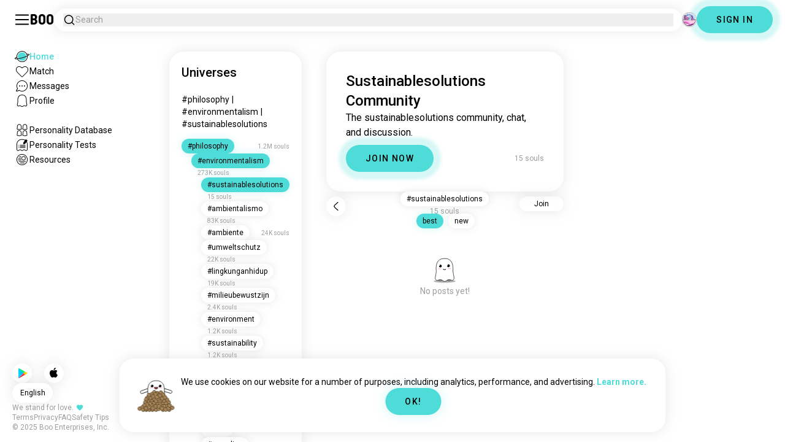

--- FILE ---
content_type: application/javascript; charset=UTF-8
request_url: https://boo.world/_next/static/chunks/pages/u/%5BinterestName%5D-300db9f5d4593a53.js
body_size: 3604
content:
(self.webpackChunk_N_E=self.webpackChunk_N_E||[]).push([[4904],{66245:function(e,t,s){(window.__NEXT_P=window.__NEXT_P||[]).push(["/u/[interestName]",function(){return s(20314)}])},20314:function(e,t,s){"use strict";s.r(t),s.d(t,{__N_SSP:function(){return U}});var a=s(85893),r=s(25889),n=s.n(r),i=s(62984),l=s(61798),c=s(2962),o=s(5152),d=s.n(o),u=s(41664),x=s.n(u),m=s(11163),h=s(67294),p=s(70461),f=s(18357),g=s(11434),w=s(11147),y=s(80408),v=s(9754),N=s(48827),j=s(50706),b=s(98190),k=s(53814),q=s(14605),_=s(54837),I=s(47032),S=s(10932),Z=s(52477),P=s(75709),E=s(31184),C=s(33660),T=s(48527),O=s(18980),z=s(5169),J=s(24860),A=s(78017),H=s(21227);let L=d()(()=>Promise.resolve().then(s.bind(s,52477)),{loadableGenerated:{webpack:()=>[52477]},ssr:!1});var U=!0;t.default=e=>{var t;let{h1:s,interest:r,questions:o,relatedQuestions:d,interestLibrary:u,foundCategory:U,foundSubcategory:G,breadcrumbList:Q,isMobile:W,sidebarIcon:F,isExpanded:M}=e,{user:R,setUser:X,setIsAuthModalOpen:V,config:B}=(0,h.useContext)(z.Z),D=(0,m.useRouter)(),[Y,$]=(0,h.useState)(!1),[K,ee]=(0,h.useState)(o),[et,es]=(0,h.useState)(d),[ea,er]=(0,h.useState)(0==o.length),[en,ei]=(0,h.useState)("popular"),[el,ec]=(0,h.useState)(r.numFollowers),[eo,ed]=(0,h.useState)(!1),[eu]=(0,p.Z)(["dimension"]),[ex,em]=(0,h.useState)((null==R?void 0:null===(t=R.interestNames)||void 0===t?void 0:t.includes(D.query.interestName))==!0),[eh,ep]=(0,h.useState)(W),ef=(0,i.useUser)(),{t:eg}=(0,l.$G)(),{ref:ew,inView:ey,entry:ev}=(0,f.YD)({threshold:0,initialInView:!0});(0,h.useEffect)(()=>{},[ey]),(0,h.useEffect)(()=>{window.addEventListener("resize",()=>{ep(window.innerWidth<=1024)}),window.innerWidth<=1024&&ep(!0)},[]);let getMoreQuestions=async()=>{if(!ea){var e;let t=await ef.getIdToken(),s=await (0,A.Z)("GET","/".concat(t?"v1":"web","/question/allQuestions?interestName=").concat(D.query.interestName,"&sort=").concat(en,"&language=").concat(null!==(e=eu.dimension)&&void 0!==e?e:"zh-Hans"==D.locale||"zh-Hant"==D.locale?"zh":"he"==D.locale?"iw":D.locale,"&beforeId=").concat(K[K.length-1]._id),t,"");0==s.questions.length?er(!0):(s.questions=s.questions.filter(e=>-1==K.findIndex(t=>t._id==e._id)),ee(e=>[...e,...s.questions]))}},changeSort=async e=>{var t;$(!0),er(!1),ei(e),ee([]);let s=await ef.getIdToken(),a=await (0,A.Z)("GET","/".concat(s?"v1":"web","/question/allQuestions?interestName=").concat(D.query.interestName,"&sort=").concat(e,"&language=").concat(null!==(t=eu.dimension)&&void 0!==t?t:"zh-Hans"==D.locale||"zh-Hant"==D.locale?"zh":"he"==D.locale?"iw":D.locale),s,"");0==a.questions.length?er(!0):ee(e=>[...e,...a.questions]),$(!1)},toggleInterest=async()=>{if("questions"!=D.query.interestName){if(R){var e;let t=await ef.getIdToken(),s=null!==(e=R.interestNames)&&void 0!==e?e:[];ex?(em(!1),ec(el-1),s=s.filter(e=>e!=D.query.interestName)):(em(!0),ec(el+1),s.includes(D.query.interestName)||s.push(D.query.interestName)),await (0,A.Z)("PUT","/v1/user/interests",t,JSON.stringify({interestNames:s}))}else V(!0)}},giveAward=async(e,t,s,a)=>{var r,n;let i=K.findIndex(t=>t._id==e._id),l=et.findIndex(t=>t._id==e._id);if(-1!=i){let t=[...K];t[i].awards?t[i].awards[s.id]=(null!==(r=t[i].awards[s.id])&&void 0!==r?r:0)+1:(t[i].awards={},t[i].awards[s.id]=1),X({...R,coins:R.coins-s.price}),R.coins-=s.price,ee(t);let n=await ef.getIdToken();await (0,A.Z)("POST","/v1/question/award",n,JSON.stringify({postId:e._id,awardId:s.id,anonymous:a,price:s.price}))}else if(-1!=l){let t=[...et];t[l].awards?t[l].awards[s.id]=(null!==(n=t[l].awards[s.id])&&void 0!==n?n:0)+1:(t[l].awards={},t[l].awards[s.id]=1),X({...R,coins:R.coins-s.price}),R.coins-=s.price,es(t);let r=await ef.getIdToken();await (0,A.Z)("POST","/v1/question/award",r,JSON.stringify({postId:e._id,awardId:s.id,anonymous:a,price:s.price}))}};return(0,a.jsx)(J.Z,{children:(0,a.jsxs)(b.Z,{isExpanded:M,user:R,sidebarIcon:F,isUniversesPage:!0,showInterestsLibrary:!0,children:[(0,a.jsx)(c.gR,{itemListElements:Q}),o.length>0&&(0,a.jsx)(c.X8,{ofType:"default",data:o.map(function(e,t){return{url:e.url}})}),(0,a.jsxs)("div",{className:"grid grid-cols-12 h-[calc(100dvh-6rem)] md:h-[calc(100dvh-4rem)]",children:[(0,a.jsx)(N.Z,{interestLibrary:u,foundCategory:U,foundSubcategory:G,foundInterest:r,mobileInterestLibraryVisible:eo}),(0,a.jsxs)("div",{className:"fixed top-16 flex items-center px-5 gap-2 bg-primary md:hidden w-full z-[15]",children:[(0,a.jsxs)("div",{className:"group flex items-center gap-x-2 min-w-max",onClick:()=>ed(!eo),children:[(0,a.jsx)("p",{className:"text-lg font-medium duration-500 min-w-max ".concat(eo&&"text-accent"),children:eg("Universes")}),(0,a.jsx)("div",{className:"w-2 h-2",children:(0,a.jsx)(T.Z,{className:"group-hover:fill-accent duration-500 ".concat(eo?"-rotate-90 fill-accent":"rotate-90 fill-gray")})})]}),(0,a.jsxs)("div",{className:"flex items-center overflow-x-scroll w-full gap-2 p-2 duration-500 ".concat(eo?"opacity-0":"opacity-100"),style:{maskImage:"linear-gradient(to right, transparent 0%, black 12px, black calc(100% - 12px), transparent 100%)"},children:[u.map(function(e,t){return(0,a.jsx)(x(),{prefetch:!1,href:"/u/"+e.category,className:"flex items-center justify-between group ".concat(U?"pe-2.5 shadow-accent/25 bg-accent text-black":"hover:pe-2.5 hover:shadow-accent/25 bg-primary text-primary-dark"," shadow-sm rounded-3xl px-2.5 py-1.5 text-xs w-fit leading-3 duration-500"),children:"#"+e.category},e.category)}),u.map(function(e,t){return e.subcategories.map(function(e,t){return(0,a.jsx)(x(),{prefetch:!1,href:"/u/"+e.subcategory,className:"flex items-center justify-between group ".concat(G?"pe-2.5 shadow-accent/25 bg-accent text-black":"hover:pe-2.5 hover:shadow-accent/25 bg-primary text-primary-dark"," shadow-sm rounded-3xl px-2.5 py-1.5 text-xs w-fit leading-3 duration-500"),children:"#"+e.subcategory},e.subcategory)})}),G&&u.map(function(e){return e.subcategories.map(function(e){return[...e.interests].sort((e,t)=>e.interest==(null==r?void 0:r.name)?-1:1).map(function(e){return(0,a.jsx)(x(),{prefetch:!1,href:"/u/"+e.interest,className:"flex items-center justify-between group ".concat(e.interest==(null==r?void 0:r.name)?"pe-2.5 shadow-accent/25 bg-accent text-black":"hover:pe-2.5 hover:shadow-accent/25 bg-primary text-primary-dark"," shadow-sm rounded-3xl px-2.5 py-1.5 text-xs w-fit leading-3 duration-500"),children:"#"+e.interest},e.interest)})})})]})]}),(0,a.jsxs)("div",{className:"flex flex-col gap-5 col-span-12 md:col-span-7 lg:col-span-8 xl:col-span-5 h-full overflow-y-auto overflow-x-hidden p-5",children:[!R&&(0,a.jsxs)("div",{ref:ew,className:"bg-primary shadow p-8 rounded-3xl flex flex-col items-start gap-y-2",children:[(0,a.jsx)("h1",{className:"text-2xl font-medium",children:null!=s?s:eg("{} Community").replace("{}",D.query.interestName.charAt(0).toUpperCase()+D.query.interestName.slice(1))}),(0,a.jsx)("p",{className:"text-md mb-2",children:eg("The {} community, chat, and discussion.").replace("{}",r.name)}),(0,a.jsxs)("div",{className:"flex items-center justify-between w-full gap-4",children:[(0,a.jsx)(j.Z,{text:"JOIN NOW"}),(0,a.jsx)("p",{className:"text-xs text-gray",children:eg("{} souls").replace("{}",new Intl.NumberFormat(D.locale,{notation:"compact",numberingSystem:"latn"}).format(el))})]})]}),R&&W&&(0,a.jsxs)("div",{ref:ew,className:"bg-primary shadow p-5 rounded-3xl flex items-center gap-x-2",children:[(0,a.jsx)(n(),{className:"w-32 h-32",src:"/rive/ghost.riv"}),(0,a.jsxs)("div",{className:"flex flex-col",children:[(0,a.jsx)("p",{className:"text-md mb-2",children:eg("Open the app for a better experience.")}),(0,a.jsx)(y.Z,{text:"OPEN APP",className:"w-fit",color:"bg-accent",shadowColor:"shadow-accent-light",pulseClass:"animated-shadow",onClick:()=>window.open("https://click.boo.world/6kHE/ji87yj7c","_blank")})]})]}),R&&"questions"!=D.query.interestName&&!(0,H.B)(R)&&(0,a.jsx)(v.Z,{currentInterest:D.query.interestName}),(0,a.jsxs)("div",{className:"flex justify-between items-center",children:["questions"!=D.query.interestName?(0,a.jsxs)("div",{className:"relative",children:[(0,a.jsx)("div",{className:"rounded-full px-6 py-1 text-xs text-center invisible ".concat(ex?"bg-accent-lighter font-bold text-accent":"shadow text-primary-dark"),children:eg(ex?"Joined":"Join")}),(0,a.jsx)(x(),{prefetch:!1,href:"/",className:"absolute ".concat(["ar","ur","he","fa"].includes(D.locale)?"right-0":"left-0"," top-0"),children:(0,a.jsx)("div",{className:"shadow rounded-full h-8 w-8 p-1.5 rotate-180 hover:scale-110 active:scale-99 duration-500",children:(0,a.jsx)(O.Z,{fill:"rgb(var(--primary-color-dark))"})})})]}):(0,a.jsx)(x(),{prefetch:!1,href:"/",children:(0,a.jsx)("div",{className:"shadow rounded-full h-8 w-8 p-1.5 rotate-180 hover:scale-110 active:scale-99 duration-500",children:(0,a.jsx)(O.Z,{fill:"rgb(var(--primary-color-dark))"})})}),(0,a.jsxs)("div",{className:"flex flex-col items-center gap-y-1",children:[(0,a.jsx)(x(),{prefetch:!1,href:"/u/"+D.query.interestName,children:(0,a.jsx)(w.Z,{isActive:"questions"==D.query.interestName||ex,text:"#"+D.query.interestName,onClick:toggleInterest})}),"questions"!=D.query.interestName&&(0,a.jsx)("p",{className:"text-xs text-gray text-center",suppressHydrationWarning:!0,children:eg("{} souls").replace("{}",new Intl.NumberFormat(D.locale,{notation:"compact",numberingSystem:"latn"}).format(el))})]}),"questions"!=D.query.interestName?(0,a.jsx)("div",{className:"rounded-full px-6 py-1 text-xs cursor-pointer text-center hover:scale-105 active:scale-99 duration-500 ".concat(ex?"bg-accent-lighter font-bold text-accent":"shadow text-primary-dark"),onClick:toggleInterest,children:eg(ex?"Joined":"Join")}):(0,a.jsx)("div",{className:"shadow rounded-full h-8 w-8 p-1.5 rotate-180 invisible",children:(0,a.jsx)(O.Z,{fill:"rgb(var(--primary-color-dark))"})})]}),(0,a.jsx)(E.Z,{currentSort:en,changeSort:changeSort}),Y&&[0,1,2,3,4,5].map(function(e){return(0,a.jsx)(P.Z,{},e)}),K.map(function(e,t){return t>5?(0,a.jsx)(L,{question:e,showInterest:!1,truncate:!0},e._id):(0,a.jsx)(Z.default,{question:e,shouldPrioritize:t<=1,showInterest:!1,truncate:!0},e._id)}),0==K.length&&!Y&&ea&&(0,a.jsxs)("div",{className:"flex flex-col items-center gap-y-2 my-12",children:[(0,a.jsx)(n(),{className:"w-12 h-12",src:"/rive/ghost.riv"}),(0,a.jsx)("p",{className:"text-gray text-sm",children:eg("No posts yet!")})]}),!Y&&!ea&&(0,a.jsx)(k.Z,{loadMore:getMoreQuestions}),!R&&(0,a.jsx)(C.Z,{shouldShow:!ey}),R&&W&&(0,a.jsxs)("div",{className:"sticky bottom-0 bg-primary shadow p-3 rounded-3xl flex-col lg:flex-row flex items-center justify-between gap-2 duration-500 ".concat(ey&&"opacity-0"),children:[(0,a.jsxs)("div",{className:"flex items-center gap-2",children:[(0,a.jsx)(n(),{className:"w-12 h-12",src:"/rive/ghost.riv"}),(0,a.jsx)("p",{className:"text-sm",children:eg("Open the app for a better experience.")})]}),(0,a.jsx)(y.Z,{text:"OPEN APP",className:"min-w-max",color:"bg-accent",shadowColor:"shadow-accent-light",pulseClass:"animated-shadow",onClick:()=>window.open("https://click.boo.world/6kHE/ji87yj7c","_blank")})]})]}),(0,a.jsx)("div",{className:"hidden xl:block col-span-4 h-full overflow-y-auto",children:(0,a.jsxs)("div",{className:"flex flex-col gap-5 p-5",children:[R&&!0!=R.premium&&(0,a.jsx)(g.Z,{}),et.length>0&&(0,a.jsxs)("div",{className:"flex flex-col gap-y-5",children:[(0,a.jsx)("p",{className:"text-xl font-medium -mb-2",children:eg("Related Posts")}),et.map(function(e,t){return t>5?(0,a.jsx)(L,{question:e,truncate:!0},e._id):(0,a.jsx)(Z.default,{question:e,shouldPrioritize:t<=1,truncate:!0},e._id)})]})]})})]}),R&&R.pictures&&R.pictures.length>0&&(o.length>0||d.length>0)&&(0,a.jsx)(I.default,{giveAward:giveAward}),R&&R.pictures&&R.pictures.length>0&&(o.length>0||d.length>0)&&(0,a.jsx)(S.default,{}),R&&R.pictures&&R.pictures.length>0&&(o.length>0||d.length>0)&&(0,a.jsx)(_.default,{}),R&&R.pictures&&R.pictures.length>0&&(o.length>0||d.length>0)&&(0,a.jsx)(q.default,{})]})})}}},function(e){e.O(0,[6342,1664,358,8190,867,7032,3679,6060,8281,9774,2888,179],function(){return e(e.s=66245)}),_N_E=e.O()}]);